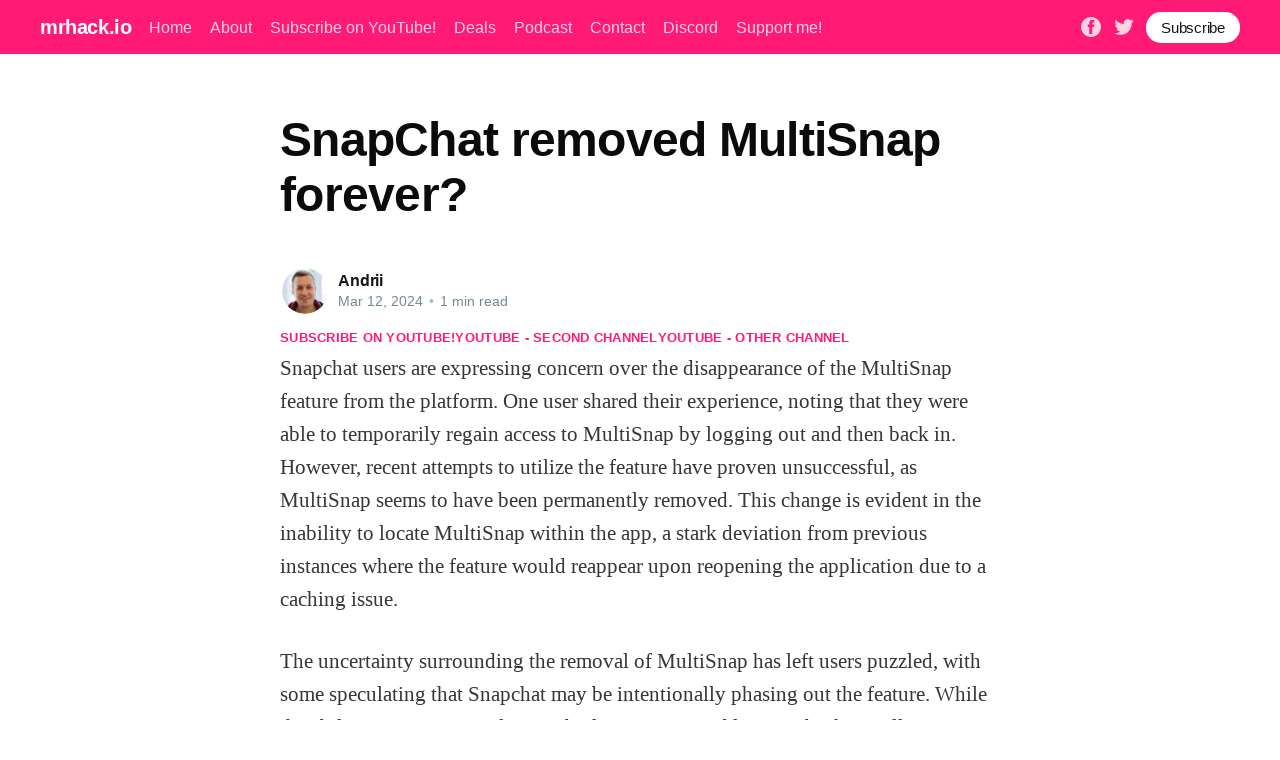

--- FILE ---
content_type: text/html; charset=utf-8
request_url: https://mrhack.io/snapchat-removed-multisnap-forever/
body_size: 10077
content:
<!DOCTYPE html><html lang="en"><head><meta charset="utf-8"/>
<script>var __ezHttpConsent={setByCat:function(src,tagType,attributes,category,force,customSetScriptFn=null){var setScript=function(){if(force||window.ezTcfConsent[category]){if(typeof customSetScriptFn==='function'){customSetScriptFn();}else{var scriptElement=document.createElement(tagType);scriptElement.src=src;attributes.forEach(function(attr){for(var key in attr){if(attr.hasOwnProperty(key)){scriptElement.setAttribute(key,attr[key]);}}});var firstScript=document.getElementsByTagName(tagType)[0];firstScript.parentNode.insertBefore(scriptElement,firstScript);}}};if(force||(window.ezTcfConsent&&window.ezTcfConsent.loaded)){setScript();}else if(typeof getEzConsentData==="function"){getEzConsentData().then(function(ezTcfConsent){if(ezTcfConsent&&ezTcfConsent.loaded){setScript();}else{console.error("cannot get ez consent data");force=true;setScript();}});}else{force=true;setScript();console.error("getEzConsentData is not a function");}},};</script>
<script>var ezTcfConsent=window.ezTcfConsent?window.ezTcfConsent:{loaded:false,store_info:false,develop_and_improve_services:false,measure_ad_performance:false,measure_content_performance:false,select_basic_ads:false,create_ad_profile:false,select_personalized_ads:false,create_content_profile:false,select_personalized_content:false,understand_audiences:false,use_limited_data_to_select_content:false,};function getEzConsentData(){return new Promise(function(resolve){document.addEventListener("ezConsentEvent",function(event){var ezTcfConsent=event.detail.ezTcfConsent;resolve(ezTcfConsent);});});}</script>
<script>if(typeof _setEzCookies!=='function'){function _setEzCookies(ezConsentData){var cookies=window.ezCookieQueue;for(var i=0;i<cookies.length;i++){var cookie=cookies[i];if(ezConsentData&&ezConsentData.loaded&&ezConsentData[cookie.tcfCategory]){document.cookie=cookie.name+"="+cookie.value;}}}}
window.ezCookieQueue=window.ezCookieQueue||[];if(typeof addEzCookies!=='function'){function addEzCookies(arr){window.ezCookieQueue=[...window.ezCookieQueue,...arr];}}
addEzCookies([{name:"ezoab_273298",value:"mod110-c; Path=/; Domain=mrhack.io; Max-Age=7200",tcfCategory:"store_info",isEzoic:"true",},{name:"ezosuibasgeneris-1",value:"81d4688b-03ea-4cdc-5369-66aec9106307; Path=/; Domain=mrhack.io; Expires=Tue, 19 Jan 2027 10:29:16 UTC; Secure; SameSite=None",tcfCategory:"understand_audiences",isEzoic:"true",}]);if(window.ezTcfConsent&&window.ezTcfConsent.loaded){_setEzCookies(window.ezTcfConsent);}else if(typeof getEzConsentData==="function"){getEzConsentData().then(function(ezTcfConsent){if(ezTcfConsent&&ezTcfConsent.loaded){_setEzCookies(window.ezTcfConsent);}else{console.error("cannot get ez consent data");_setEzCookies(window.ezTcfConsent);}});}else{console.error("getEzConsentData is not a function");_setEzCookies(window.ezTcfConsent);}</script><script type="text/javascript" data-ezscrex='false' data-cfasync='false'>window._ezaq = Object.assign({"edge_cache_status":12,"edge_response_time":1253,"url":"https://mrhack.io/snapchat-removed-multisnap-forever/"}, typeof window._ezaq !== "undefined" ? window._ezaq : {});</script><script type="text/javascript" data-ezscrex='false' data-cfasync='false'>window._ezaq = Object.assign({"ab_test_id":"mod110-c"}, typeof window._ezaq !== "undefined" ? window._ezaq : {});window.__ez=window.__ez||{};window.__ez.tf={};</script><script type="text/javascript" data-ezscrex='false' data-cfasync='false'>window.ezDisableAds = true;</script>
<script data-ezscrex='false' data-cfasync='false' data-pagespeed-no-defer>var __ez=__ez||{};__ez.stms=Date.now();__ez.evt={};__ez.script={};__ez.ck=__ez.ck||{};__ez.template={};__ez.template.isOrig=true;window.__ezScriptHost="//www.ezojs.com";__ez.queue=__ez.queue||function(){var e=0,i=0,t=[],n=!1,o=[],r=[],s=!0,a=function(e,i,n,o,r,s,a){var l=arguments.length>7&&void 0!==arguments[7]?arguments[7]:window,d=this;this.name=e,this.funcName=i,this.parameters=null===n?null:w(n)?n:[n],this.isBlock=o,this.blockedBy=r,this.deleteWhenComplete=s,this.isError=!1,this.isComplete=!1,this.isInitialized=!1,this.proceedIfError=a,this.fWindow=l,this.isTimeDelay=!1,this.process=function(){f("... func = "+e),d.isInitialized=!0,d.isComplete=!0,f("... func.apply: "+e);var i=d.funcName.split("."),n=null,o=this.fWindow||window;i.length>3||(n=3===i.length?o[i[0]][i[1]][i[2]]:2===i.length?o[i[0]][i[1]]:o[d.funcName]),null!=n&&n.apply(null,this.parameters),!0===d.deleteWhenComplete&&delete t[e],!0===d.isBlock&&(f("----- F'D: "+d.name),m())}},l=function(e,i,t,n,o,r,s){var a=arguments.length>7&&void 0!==arguments[7]?arguments[7]:window,l=this;this.name=e,this.path=i,this.async=o,this.defer=r,this.isBlock=t,this.blockedBy=n,this.isInitialized=!1,this.isError=!1,this.isComplete=!1,this.proceedIfError=s,this.fWindow=a,this.isTimeDelay=!1,this.isPath=function(e){return"/"===e[0]&&"/"!==e[1]},this.getSrc=function(e){return void 0!==window.__ezScriptHost&&this.isPath(e)&&"banger.js"!==this.name?window.__ezScriptHost+e:e},this.process=function(){l.isInitialized=!0,f("... file = "+e);var i=this.fWindow?this.fWindow.document:document,t=i.createElement("script");t.src=this.getSrc(this.path),!0===o?t.async=!0:!0===r&&(t.defer=!0),t.onerror=function(){var e={url:window.location.href,name:l.name,path:l.path,user_agent:window.navigator.userAgent};"undefined"!=typeof _ezaq&&(e.pageview_id=_ezaq.page_view_id);var i=encodeURIComponent(JSON.stringify(e)),t=new XMLHttpRequest;t.open("GET","//g.ezoic.net/ezqlog?d="+i,!0),t.send(),f("----- ERR'D: "+l.name),l.isError=!0,!0===l.isBlock&&m()},t.onreadystatechange=t.onload=function(){var e=t.readyState;f("----- F'D: "+l.name),e&&!/loaded|complete/.test(e)||(l.isComplete=!0,!0===l.isBlock&&m())},i.getElementsByTagName("head")[0].appendChild(t)}},d=function(e,i){this.name=e,this.path="",this.async=!1,this.defer=!1,this.isBlock=!1,this.blockedBy=[],this.isInitialized=!0,this.isError=!1,this.isComplete=i,this.proceedIfError=!1,this.isTimeDelay=!1,this.process=function(){}};function c(e,i,n,s,a,d,c,u,f){var m=new l(e,i,n,s,a,d,c,f);!0===u?o[e]=m:r[e]=m,t[e]=m,h(m)}function h(e){!0!==u(e)&&0!=s&&e.process()}function u(e){if(!0===e.isTimeDelay&&!1===n)return f(e.name+" blocked = TIME DELAY!"),!0;if(w(e.blockedBy))for(var i=0;i<e.blockedBy.length;i++){var o=e.blockedBy[i];if(!1===t.hasOwnProperty(o))return f(e.name+" blocked = "+o),!0;if(!0===e.proceedIfError&&!0===t[o].isError)return!1;if(!1===t[o].isComplete)return f(e.name+" blocked = "+o),!0}return!1}function f(e){var i=window.location.href,t=new RegExp("[?&]ezq=([^&#]*)","i").exec(i);"1"===(t?t[1]:null)&&console.debug(e)}function m(){++e>200||(f("let's go"),p(o),p(r))}function p(e){for(var i in e)if(!1!==e.hasOwnProperty(i)){var t=e[i];!0===t.isComplete||u(t)||!0===t.isInitialized||!0===t.isError?!0===t.isError?f(t.name+": error"):!0===t.isComplete?f(t.name+": complete already"):!0===t.isInitialized&&f(t.name+": initialized already"):t.process()}}function w(e){return"[object Array]"==Object.prototype.toString.call(e)}return window.addEventListener("load",(function(){setTimeout((function(){n=!0,f("TDELAY -----"),m()}),5e3)}),!1),{addFile:c,addFileOnce:function(e,i,n,o,r,s,a,l,d){t[e]||c(e,i,n,o,r,s,a,l,d)},addDelayFile:function(e,i){var n=new l(e,i,!1,[],!1,!1,!0);n.isTimeDelay=!0,f(e+" ...  FILE! TDELAY"),r[e]=n,t[e]=n,h(n)},addFunc:function(e,n,s,l,d,c,u,f,m,p){!0===c&&(e=e+"_"+i++);var w=new a(e,n,s,l,d,u,f,p);!0===m?o[e]=w:r[e]=w,t[e]=w,h(w)},addDelayFunc:function(e,i,n){var o=new a(e,i,n,!1,[],!0,!0);o.isTimeDelay=!0,f(e+" ...  FUNCTION! TDELAY"),r[e]=o,t[e]=o,h(o)},items:t,processAll:m,setallowLoad:function(e){s=e},markLoaded:function(e){if(e&&0!==e.length){if(e in t){var i=t[e];!0===i.isComplete?f(i.name+" "+e+": error loaded duplicate"):(i.isComplete=!0,i.isInitialized=!0)}else t[e]=new d(e,!0);f("markLoaded dummyfile: "+t[e].name)}},logWhatsBlocked:function(){for(var e in t)!1!==t.hasOwnProperty(e)&&u(t[e])}}}();__ez.evt.add=function(e,t,n){e.addEventListener?e.addEventListener(t,n,!1):e.attachEvent?e.attachEvent("on"+t,n):e["on"+t]=n()},__ez.evt.remove=function(e,t,n){e.removeEventListener?e.removeEventListener(t,n,!1):e.detachEvent?e.detachEvent("on"+t,n):delete e["on"+t]};__ez.script.add=function(e){var t=document.createElement("script");t.src=e,t.async=!0,t.type="text/javascript",document.getElementsByTagName("head")[0].appendChild(t)};__ez.dot=__ez.dot||{};__ez.queue.addFileOnce('/detroitchicago/boise.js', '/detroitchicago/boise.js?gcb=195-2&cb=5', true, [], true, false, true, false);__ez.queue.addFileOnce('/parsonsmaize/abilene.js', '/parsonsmaize/abilene.js?gcb=195-2&cb=e80eca0cdb', true, [], true, false, true, false);__ez.queue.addFileOnce('/parsonsmaize/mulvane.js', '/parsonsmaize/mulvane.js?gcb=195-2&cb=e75e48eec0', true, ['/parsonsmaize/abilene.js'], true, false, true, false);__ez.queue.addFileOnce('/detroitchicago/birmingham.js', '/detroitchicago/birmingham.js?gcb=195-2&cb=539c47377c', true, ['/parsonsmaize/abilene.js'], true, false, true, false);</script>
<script data-ezscrex="false" type="text/javascript" data-cfasync="false">window._ezaq = Object.assign({"ad_cache_level":0,"adpicker_placement_cnt":0,"ai_placeholder_cache_level":0,"ai_placeholder_placement_cnt":-1,"author":"Andrii","domain":"mrhack.io","domain_id":273298,"ezcache_level":1,"ezcache_skip_code":0,"has_bad_image":0,"has_bad_words":0,"is_sitespeed":0,"lt_cache_level":0,"publish_date":"2024-03-12","response_size":26357,"response_size_orig":20563,"response_time_orig":1244,"template_id":5,"url":"https://mrhack.io/snapchat-removed-multisnap-forever/","word_count":0,"worst_bad_word_level":0}, typeof window._ezaq !== "undefined" ? window._ezaq : {});__ez.queue.markLoaded('ezaqBaseReady');</script>
<script type='text/javascript' data-ezscrex='false' data-cfasync='false'>
window.ezAnalyticsStatic = true;

function analyticsAddScript(script) {
	var ezDynamic = document.createElement('script');
	ezDynamic.type = 'text/javascript';
	ezDynamic.innerHTML = script;
	document.head.appendChild(ezDynamic);
}
function getCookiesWithPrefix() {
    var allCookies = document.cookie.split(';');
    var cookiesWithPrefix = {};

    for (var i = 0; i < allCookies.length; i++) {
        var cookie = allCookies[i].trim();

        for (var j = 0; j < arguments.length; j++) {
            var prefix = arguments[j];
            if (cookie.indexOf(prefix) === 0) {
                var cookieParts = cookie.split('=');
                var cookieName = cookieParts[0];
                var cookieValue = cookieParts.slice(1).join('=');
                cookiesWithPrefix[cookieName] = decodeURIComponent(cookieValue);
                break; // Once matched, no need to check other prefixes
            }
        }
    }

    return cookiesWithPrefix;
}
function productAnalytics() {
	var d = {"pr":[6],"omd5":"7b6deb0ad3b8f75cd6e9f9b05472323c","nar":"risk score"};
	d.u = _ezaq.url;
	d.p = _ezaq.page_view_id;
	d.v = _ezaq.visit_uuid;
	d.ab = _ezaq.ab_test_id;
	d.e = JSON.stringify(_ezaq);
	d.ref = document.referrer;
	d.c = getCookiesWithPrefix('active_template', 'ez', 'lp_');
	if(typeof ez_utmParams !== 'undefined') {
		d.utm = ez_utmParams;
	}

	var dataText = JSON.stringify(d);
	var xhr = new XMLHttpRequest();
	xhr.open('POST','/ezais/analytics?cb=1', true);
	xhr.onload = function () {
		if (xhr.status!=200) {
            return;
		}

        if(document.readyState !== 'loading') {
            analyticsAddScript(xhr.response);
            return;
        }

        var eventFunc = function() {
            if(document.readyState === 'loading') {
                return;
            }
            document.removeEventListener('readystatechange', eventFunc, false);
            analyticsAddScript(xhr.response);
        };

        document.addEventListener('readystatechange', eventFunc, false);
	};
	xhr.setRequestHeader('Content-Type','text/plain');
	xhr.send(dataText);
}
__ez.queue.addFunc("productAnalytics", "productAnalytics", null, true, ['ezaqBaseReady'], false, false, false, true);
</script><base href="https://mrhack.io/snapchat-removed-multisnap-forever/"/>

    <title>SnapChat removed MultiSnap forever?</title>
    
    <meta http-equiv="X-UA-Compatible" content="IE=edge"/>
    <meta name="HandheldFriendly" content="True"/>
    <meta name="viewport" content="width=device-width, initial-scale=1.0"/>

    <link rel="stylesheet" type="text/css" href="/assets/built/screen.css?v=0a9c717780"/>

    <script id="convertful-api" src="https://app.convertful.com/Convertful.js?owner=239" async=""></script>
    <link rel="canonical" href="https://mrhack.io/snapchat-removed-multisnap-forever/"/>
    <meta name="referrer" content="no-referrer-when-downgrade"/>
    
    <meta property="og:site_name" content="mrhack.io"/>
    <meta property="og:type" content="article"/>
    <meta property="og:title" content="SnapChat removed MultiSnap forever?"/>
    <meta property="og:description" content="Snapchat users are expressing concern over the disappearance of the MultiSnap feature from the platform. One user shared their experience, noting that they were able to temporarily regain access to MultiSnap by logging out and then back in. However, recent attempts to utilize the feature have proven unsuccessful, as MultiSnap"/>
    <meta property="og:url" content="https://mrhack.io/snapchat-removed-multisnap-forever/"/>
    <meta property="og:image" content="https://static.ghost.org/v4.0.0/images/publication-cover.jpg"/>
    <meta property="article:published_time" content="2024-03-12T19:49:29.000Z"/>
    <meta property="article:modified_time" content="2024-03-12T19:49:29.000Z"/>
    <meta property="article:publisher" content="https://www.facebook.com/mrhack.io"/>
    <meta name="twitter:card" content="summary_large_image"/>
    <meta name="twitter:title" content="SnapChat removed MultiSnap forever?"/>
    <meta name="twitter:description" content="Snapchat users are expressing concern over the disappearance of the MultiSnap feature from the platform. One user shared their experience, noting that they were able to temporarily regain access to MultiSnap by logging out and then back in. However, recent attempts to utilize the feature have proven unsuccessful, as MultiSnap"/>
    <meta name="twitter:url" content="https://mrhack.io/snapchat-removed-multisnap-forever/"/>
    <meta name="twitter:image" content="https://static.ghost.org/v4.0.0/images/publication-cover.jpg"/>
    <meta name="twitter:label1" content="Written by"/>
    <meta name="twitter:data1" content="Andrii"/>
    <meta name="twitter:site" content="@mrhackio"/>
    <meta property="og:image:width" content="7183"/>
    <meta property="og:image:height" content="2885"/>
    
    <script type="application/ld+json">
{
    "@context": "https://schema.org",
    "@type": "Article",
    "publisher": {
        "@type": "Organization",
        "name": "mrhack.io",
        "url": "https://mrhack.io/",
        "logo": {
            "@type": "ImageObject",
            "url": "https://mrhack.io/favicon.ico",
            "width": 48,
            "height": 48
        }
    },
    "author": {
        "@type": "Person",
        "name": "Andrii",
        "image": {
            "@type": "ImageObject",
            "url": "https://mrhack.io/content/images/2021/06/andrii.jpeg",
            "width": 200,
            "height": 200
        },
        "url": "https://mrhack.io/author/andrii/",
        "sameAs": [
            "https://mrhack.io"
        ]
    },
    "headline": "SnapChat removed MultiSnap forever?",
    "url": "https://mrhack.io/snapchat-removed-multisnap-forever/",
    "datePublished": "2024-03-12T19:49:29.000Z",
    "dateModified": "2024-03-12T19:49:29.000Z",
    "description": "Snapchat users are expressing concern over the disappearance of the MultiSnap\nfeature from the platform. One user shared their experience, noting that they\nwere able to temporarily regain access to MultiSnap by logging out and then back\nin. However, recent attempts to utilize the feature have proven unsuccessful, as\nMultiSnap seems to have been permanently removed. This change is evident in the\ninability to locate MultiSnap within the app, a stark deviation from previous\ninstances where the feat",
    "mainEntityOfPage": {
        "@type": "WebPage",
        "@id": "https://mrhack.io/"
    }
}
    </script>

    <meta name="generator" content="Ghost 4.7"/>
    <link rel="alternate" type="application/rss+xml" title="mrhack.io" href="https://mrhack.io/rss/"/>
    <script defer="" src="https://unpkg.com/@tryghost/portal@~1.5.1/umd/portal.min.js" data-ghost="https://mrhack.io/"></script><style id="gh-members-styles">.gh-post-upgrade-cta-content,
.gh-post-upgrade-cta {
    display: flex;
    flex-direction: column;
    align-items: center;
    font-family: -apple-system, BlinkMacSystemFont, 'Segoe UI', Roboto, Oxygen, Ubuntu, Cantarell, 'Open Sans', 'Helvetica Neue', sans-serif;
    text-align: center;
    width: 100%;
    color: #ffffff;
    font-size: 16px;
}

.gh-post-upgrade-cta-content {
    border-radius: 8px;
    padding: 40px 4vw;
}

.gh-post-upgrade-cta h2 {
    color: #ffffff;
    font-size: 28px;
    letter-spacing: -0.2px;
    margin: 0;
    padding: 0;
}

.gh-post-upgrade-cta p {
    margin: 20px 0 0;
    padding: 0;
}

.gh-post-upgrade-cta small {
    font-size: 16px;
    letter-spacing: -0.2px;
}

.gh-post-upgrade-cta a {
    color: #ffffff;
    cursor: pointer;
    font-weight: 500;
    box-shadow: none;
    text-decoration: underline;
}

.gh-post-upgrade-cta a:hover {
    color: #ffffff;
    opacity: 0.8;
    box-shadow: none;
    text-decoration: underline;
}

.gh-post-upgrade-cta a.gh-btn {
    display: block;
    background: #ffffff;
    text-decoration: none;
    margin: 28px 0 0;
    padding: 8px 18px;
    border-radius: 4px;
    font-size: 16px;
    font-weight: 600;
}

.gh-post-upgrade-cta a.gh-btn:hover {
    opacity: 0.92;
}</style><script async="" src="https://js.stripe.com/v3/"></script>
    <style>
.site-header-content .gh-head-button {
 margin-top: 2rem;
}
.article-tag a {
 margin-top: 1.3rem;
}
   
.gh-content .fluid-width-video-container {display: none!important}
.gh-content > iframe {display: none!important} 
.article-header {
    padding: 0 0 0vmin!important;
}
@media (max-width: 650px) {
  .gh-content>p {
    font-size: 20px;
    line-height: 1.6em;
  }
}
    .article-tag.youtube {
        gap: 2rem;
    }
</style>
<!-- Google Tag Manager -->
<script>(function(w,d,s,l,i){w[l]=w[l]||[];w[l].push({'gtm.start':
new Date().getTime(),event:'gtm.js'});var f=d.getElementsByTagName(s)[0],
j=d.createElement(s),dl=l!='dataLayer'?'&l='+l:'';j.async=true;j.src=
'https://www.googletagmanager.com/gtm.js?id='+i+dl;f.parentNode.insertBefore(j,f);
})(window,document,'script','dataLayer','GTM-5W3GGQ2');</script>
<!-- End Google Tag Manager -->
<!-- Global site tag (gtag.js) - Google Analytics -->
<script async="" src="https://www.googletagmanager.com/gtag/js?id=UA-121963217-1"></script>
<script>
  window.dataLayer = window.dataLayer || [];
  function gtag(){dataLayer.push(arguments);}
  gtag('js', new Date());

  gtag('config', 'UA-121963217-1');
</script>
<style>:root {--ghost-accent-color: #FF1A75;}</style>

<script type='text/javascript'>
var ezoTemplate = 'orig_site';
var ezouid = '1';
var ezoFormfactor = '1';
</script><script data-ezscrex="false" type='text/javascript'>
var soc_app_id = '0';
var did = 273298;
var ezdomain = 'mrhack.io';
var ezoicSearchable = 1;
</script></head>
<body class="post-template"><noscript><iframe src="https://www.googletagmanager.com/ns.html?id=GTM-5W3GGQ2"
height="0" width="0" style="display:none;visibility:hidden"></iframe></noscript>
<!-- Google Tag Manager (noscript) -->

<!-- End Google Tag Manager (noscript) -->
<div class="viewport">

    <header id="gh-head" class="gh-head has-cover">
        <nav class="gh-head-inner inner gh-container">

            <div class="gh-head-brand">
                <a class="gh-head-logo" href="https://mrhack.io">
                        mrhack.io
                </a>
                <a class="gh-burger" role="button">
                    <div class="gh-burger-box">
                        <div class="gh-burger-inner"></div>
                    </div>
                </a>
            </div>
            <div class="gh-head-menu">
                <ul class="nav">
    <li class="nav-home"><a href="https://mrhack.io/">Home</a></li>
    <li class="nav-about"><a href="https://mrhack.io/about/">About</a></li>
    <li class="nav-subscribe-on-youtube"><a href="https://bit.ly/mrhackio">Subscribe on YouTube!</a></li>
    <li class="nav-deals"><a href="https://mrhack.io/deals/">Deals</a></li>
    <li class="nav-podcast"><a href="https://mrhack.io/tag/podcast/">Podcast</a></li>
    <li class="nav-contact"><a href="https://mrhack.io/contact/">Contact</a></li>
    <li class="nav-discord"><a href="https://discord.gg/TcCTNTF2">Discord</a></li>
    <li class="nav-support-me"><a href="https://www.buymeacoffee.com/mrhackio">Support me!</a></li>
</ul>

            </div>
            <div class="gh-head-actions">
                <div class="gh-social">
                        <a class="gh-social-facebook" href="https://www.facebook.com/mrhack.io" title="Facebook" target="_blank" rel="noopener"><svg viewBox="0 0 32 32" xmlns="http://www.w3.org/2000/svg"><path d="M16 0c8.837 0 16 7.163 16 16s-7.163 16-16 16S0 24.837 0 16 7.163 0 16 0zm5.204 4.911h-3.546c-2.103 0-4.443.885-4.443 3.934.01 1.062 0 2.08 0 3.225h-2.433v3.872h2.509v11.147h4.61v-11.22h3.042l.275-3.81h-3.397s.007-1.695 0-2.187c0-1.205 1.253-1.136 1.329-1.136h2.054V4.911z"></path></svg></a>
                        <a class="gh-social-twitter" href="https://twitter.com/mrhackio" title="Twitter" target="_blank" rel="noopener"><svg xmlns="http://www.w3.org/2000/svg" viewBox="0 0 32 32"><path d="M30.063 7.313c-.813 1.125-1.75 2.125-2.875 2.938v.75c0 1.563-.188 3.125-.688 4.625a15.088 15.088 0 0 1-2.063 4.438c-.875 1.438-2 2.688-3.25 3.813a15.015 15.015 0 0 1-4.625 2.563c-1.813.688-3.75 1-5.75 1-3.25 0-6.188-.875-8.875-2.625.438.063.875.125 1.375.125 2.688 0 5.063-.875 7.188-2.5-1.25 0-2.375-.375-3.375-1.125s-1.688-1.688-2.063-2.875c.438.063.813.125 1.125.125.5 0 1-.063 1.5-.25-1.313-.25-2.438-.938-3.313-1.938a5.673 5.673 0 0 1-1.313-3.688v-.063c.813.438 1.688.688 2.625.688a5.228 5.228 0 0 1-1.875-2c-.5-.875-.688-1.813-.688-2.75 0-1.063.25-2.063.75-2.938 1.438 1.75 3.188 3.188 5.25 4.25s4.313 1.688 6.688 1.813a5.579 5.579 0 0 1 1.5-5.438c1.125-1.125 2.5-1.688 4.125-1.688s3.063.625 4.188 1.813a11.48 11.48 0 0 0 3.688-1.375c-.438 1.375-1.313 2.438-2.563 3.188 1.125-.125 2.188-.438 3.313-.875z"></path></svg>
</a>
                </div>

                    <a class="gh-head-button" href="#/portal/signup">Subscribe</a>
            </div>
        </nav>
    </header>

    <main>
        



<article class="article post no-image">

    <header class="article-header gh-canvas">


        <h1 class="article-title">SnapChat removed MultiSnap forever?</h1>


        <div class="article-byline">
            <section class="article-byline-content">
                <ul class="author-list">
                    <li class="author-list-item">
                        <a href="/author/andrii/" class="author-avatar">
                            <img class="author-profile-image" src="/content/images/size/w100/2021/06/andrii.jpeg" alt="Andrii"/>
                        </a>
                    </li>
                </ul>
                <div class="article-byline-meta">
                    <h4 class="author-name"><a href="/author/andrii/">Andrii</a></h4>
                    <div class="byline-meta-content">
                        <time class="byline-meta-date" datetime="2024-03-12">Mar 12, 2024</time>
                        <span class="byline-reading-time"><span class="bull">•</span> 1 min read</span>
                    </div>
                </div>
            </section>
        </div>

        <section class="article-tag youtube">
          <a href="https://bit.ly/mrhackio" target="_blank">Subscribe on YouTube!</a>
          <a href="https://bit.ly/how_to_use_apps" target="_blank">YouTube - second channel</a>
          <a href="https://bit.ly/apps_reviews" target="_blank">YouTube - other channel</a>
        </section>

    </header>

    <section class="gh-content gh-canvas">
        <p>Snapchat users are expressing concern over the disappearance of the MultiSnap feature from the platform. One user shared their experience, noting that they were able to temporarily regain access to MultiSnap by logging out and then back in. However, recent attempts to utilize the feature have proven unsuccessful, as MultiSnap seems to have been permanently removed. This change is evident in the inability to locate MultiSnap within the app, a stark deviation from previous instances where the feature would reappear upon reopening the application due to a caching issue.</p><p>The uncertainty surrounding the removal of MultiSnap has left users puzzled, with some speculating that Snapchat may be intentionally phasing out the feature. While the ability to reinstate MultiSnap by logging out and logging back in still appears to be effective for some users, the overall trend suggests a shift towards the elimination of this functionality from the platform.</p><p>Interestingly, despite reports of MultiSnap being removed permanently, a glimmer of hope remains for those keen on retaining access to the feature. By logging out of the app and then logging back in without restarting the application, users have found that MultiSnap reappears. This suggests that while Snapchat may be moving towards discontinuing MultiSnap, there are still avenues available to circumvent its absence, albeit temporarily.</p><p>As the situation unfolds, users are left to ponder the motives behind Snapchat&#39;s decision to potentially eradicate MultiSnap. Whether this move is part of a broader strategy to streamline features or marks a significant shift in the platform&#39;s direction remains to be seen. For now, users are advised to navigate these changes and explore alternative methods to access desired functionalities on Snapchat.</p>
        <a href="https://forum.mrhack.io" target="_blank">No answer to your question? ASK IN FORUM</a>.
        <a href="https://bit.ly/mrhackio" target="_blank">Subscribe on YouTube!</a>
        <a href="https://bit.ly/how_to_use_apps" target="_blank">YouTube - second channel</a>
        <a href="https://bit.ly/apps_reviews" target="_blank">YouTube - other channel</a>
    </section>

    <section class="article-comments gh-canvas">
    </section>


</article>

<section class="footer-cta">
    <div class="inner">
        <h2>Sign up for more like this.</h2>
        <a class="footer-cta-button" href="#/portal">
            <div>Enter your email</div>
            <span>Subscribe</span>
        </a>
    </div>
</section>


<aside class="read-more-wrap">
    <div class="read-more inner">


                    
<article class="post-card post no-image ">


    <div class="post-card-content">

        <a class="post-card-content-link" href="/widgit/">
            <header class="post-card-header">
                <h2 class="post-card-title">Widgit</h2>
            </header>
            <section class="post-card-excerpt">
                <p>Discovering the Power of Widgit: Transforming Communication                   Discovering the Power of Widgit: Transforming Communication                      In a world that thrives on communication, the ability to convey information clearly and effectively is paramount. Whether it’s in educational settings, healthcare, or daily life, making information accessible to everyone is crucial. This is</p>
            </section>
        </a>

        <footer class="post-card-meta">
            <ul class="author-list">
                <li class="author-list-item">
                    <a href="/author/andrii/" class="static-avatar">
                        <img class="author-profile-image" src="/content/images/size/w100/2021/06/andrii.jpeg" alt="Andrii"/>
                    </a>
                </li>
            </ul>
            <div class="post-card-byline-content">
                <span><a href="/author/andrii/">Andrii</a></span>
                <span class="post-card-byline-date"><time datetime="2026-01-16">Jan 16, 2026</time> <span class="bull">•</span> 4 min read</span>
            </div>
        </footer>

    </div>

</article>
                    
<article class="post-card post no-image ">


    <div class="post-card-content">

        <a class="post-card-content-link" href="/add-weather-widget-to-home-screen/">
            <header class="post-card-header">
                <h2 class="post-card-title">Add weather widget to home screen</h2>
            </header>
            <section class="post-card-excerpt">
                <p>Add Weather Widget to Home Screen                   Add Weather Widget to Home Screen: Your Guide to Instant Weather Updates         In today&#39;s fast-paced world, staying informed about the weather is more important than ever. Whether you&#39;re planning a picnic, a beach day, or just your daily commute, knowing the weather can help</p>
            </section>
        </a>

        <footer class="post-card-meta">
            <ul class="author-list">
                <li class="author-list-item">
                    <a href="/author/andrii/" class="static-avatar">
                        <img class="author-profile-image" src="/content/images/size/w100/2021/06/andrii.jpeg" alt="Andrii"/>
                    </a>
                </li>
            </ul>
            <div class="post-card-byline-content">
                <span><a href="/author/andrii/">Andrii</a></span>
                <span class="post-card-byline-date"><time datetime="2026-01-16">Jan 16, 2026</time> <span class="bull">•</span> 4 min read</span>
            </div>
        </footer>

    </div>

</article>
                    
<article class="post-card post no-image ">


    <div class="post-card-content">

        <a class="post-card-content-link" href="/widget-def/">
            <header class="post-card-header">
                <h2 class="post-card-title">Widget def</h2>
            </header>
            <section class="post-card-excerpt">
                <p>Understanding Widget Definition: A Comprehensive Guide                           Understanding Widget Definition: A Comprehensive Guide                               In the fast-paced world of technology and web development, the term &#34;widget&#34; has become increasingly common. But what exactly is a widget, and how does the widget definition apply to both developers and end-users? In this blog post,</p>
            </section>
        </a>

        <footer class="post-card-meta">
            <ul class="author-list">
                <li class="author-list-item">
                    <a href="/author/andrii/" class="static-avatar">
                        <img class="author-profile-image" src="/content/images/size/w100/2021/06/andrii.jpeg" alt="Andrii"/>
                    </a>
                </li>
            </ul>
            <div class="post-card-byline-content">
                <span><a href="/author/andrii/">Andrii</a></span>
                <span class="post-card-byline-date"><time datetime="2026-01-16">Jan 16, 2026</time> <span class="bull">•</span> 4 min read</span>
            </div>
        </footer>

    </div>

</article>

    </div>
</aside>


    </main>

    <footer class="site-footer outer">
        <div class="inner">
            <section class="copyright"><a href="https://mrhack.io">mrhack.io</a> © 2026</section>
            <nav class="site-footer-nav">
                <ul class="nav">
    <li class="nav-home"><a href="https://mrhack.io/">Home</a></li>
    <li class="nav-about"><a href="https://mrhack.io/about/">About</a></li>
    <li class="nav-contact"><a href="https://mrhack.io/contact/">Contact</a></li>
    <li class="nav-discord"><a href="https://discord.gg/TcCTNTF2">Discord</a></li>
    <li class="nav-support-me"><a href="https://www.buymeacoffee.com/mrhackio">Support me!</a></li>
</ul>

            </nav>
            <div><a href="https://ghost.org/" target="_blank" rel="noopener">Powered by Ghost</a></div>
        </div>
    </footer>

</div>


<script src="https://code.jquery.com/jquery-3.5.1.min.js" integrity="sha256-9/aliU8dGd2tb6OSsuzixeV4y/faTqgFtohetphbbj0=" crossorigin="anonymous">
</script>
<script src="/assets/built/casper.js?v=0a9c717780"></script>
<script>
$(document).ready(function () {
    // Mobile Menu Trigger
    $('.gh-burger').click(function () {
        $('body').toggleClass('gh-head-open');
    });
    // FitVids - Makes video embeds responsive
    $(".gh-content").fitVids();
});
</script>





<script data-cfasync="false">function _emitEzConsentEvent(){var customEvent=new CustomEvent("ezConsentEvent",{detail:{ezTcfConsent:window.ezTcfConsent},bubbles:true,cancelable:true,});document.dispatchEvent(customEvent);}
(function(window,document){function _setAllEzConsentTrue(){window.ezTcfConsent.loaded=true;window.ezTcfConsent.store_info=true;window.ezTcfConsent.develop_and_improve_services=true;window.ezTcfConsent.measure_ad_performance=true;window.ezTcfConsent.measure_content_performance=true;window.ezTcfConsent.select_basic_ads=true;window.ezTcfConsent.create_ad_profile=true;window.ezTcfConsent.select_personalized_ads=true;window.ezTcfConsent.create_content_profile=true;window.ezTcfConsent.select_personalized_content=true;window.ezTcfConsent.understand_audiences=true;window.ezTcfConsent.use_limited_data_to_select_content=true;window.ezTcfConsent.select_personalized_content=true;}
function _clearEzConsentCookie(){document.cookie="ezCMPCookieConsent=tcf2;Domain=.mrhack.io;Path=/;expires=Thu, 01 Jan 1970 00:00:00 GMT";}
_clearEzConsentCookie();if(typeof window.__tcfapi!=="undefined"){window.ezgconsent=false;var amazonHasRun=false;function _ezAllowed(tcdata,purpose){return(tcdata.purpose.consents[purpose]||tcdata.purpose.legitimateInterests[purpose]);}
function _handleConsentDecision(tcdata){window.ezTcfConsent.loaded=true;if(!tcdata.vendor.consents["347"]&&!tcdata.vendor.legitimateInterests["347"]){window._emitEzConsentEvent();return;}
window.ezTcfConsent.store_info=_ezAllowed(tcdata,"1");window.ezTcfConsent.develop_and_improve_services=_ezAllowed(tcdata,"10");window.ezTcfConsent.measure_content_performance=_ezAllowed(tcdata,"8");window.ezTcfConsent.select_basic_ads=_ezAllowed(tcdata,"2");window.ezTcfConsent.create_ad_profile=_ezAllowed(tcdata,"3");window.ezTcfConsent.select_personalized_ads=_ezAllowed(tcdata,"4");window.ezTcfConsent.create_content_profile=_ezAllowed(tcdata,"5");window.ezTcfConsent.measure_ad_performance=_ezAllowed(tcdata,"7");window.ezTcfConsent.use_limited_data_to_select_content=_ezAllowed(tcdata,"11");window.ezTcfConsent.select_personalized_content=_ezAllowed(tcdata,"6");window.ezTcfConsent.understand_audiences=_ezAllowed(tcdata,"9");window._emitEzConsentEvent();}
function _handleGoogleConsentV2(tcdata){if(!tcdata||!tcdata.purpose||!tcdata.purpose.consents){return;}
var googConsentV2={};if(tcdata.purpose.consents[1]){googConsentV2.ad_storage='granted';googConsentV2.analytics_storage='granted';}
if(tcdata.purpose.consents[3]&&tcdata.purpose.consents[4]){googConsentV2.ad_personalization='granted';}
if(tcdata.purpose.consents[1]&&tcdata.purpose.consents[7]){googConsentV2.ad_user_data='granted';}
if(googConsentV2.analytics_storage=='denied'){gtag('set','url_passthrough',true);}
gtag('consent','update',googConsentV2);}
__tcfapi("addEventListener",2,function(tcdata,success){if(!success||!tcdata){window._emitEzConsentEvent();return;}
if(!tcdata.gdprApplies){_setAllEzConsentTrue();window._emitEzConsentEvent();return;}
if(tcdata.eventStatus==="useractioncomplete"||tcdata.eventStatus==="tcloaded"){if(typeof gtag!='undefined'){_handleGoogleConsentV2(tcdata);}
_handleConsentDecision(tcdata);if(tcdata.purpose.consents["1"]===true&&tcdata.vendor.consents["755"]!==false){window.ezgconsent=true;(adsbygoogle=window.adsbygoogle||[]).pauseAdRequests=0;}
if(window.__ezconsent){__ezconsent.setEzoicConsentSettings(ezConsentCategories);}
__tcfapi("removeEventListener",2,function(success){return null;},tcdata.listenerId);if(!(tcdata.purpose.consents["1"]===true&&_ezAllowed(tcdata,"2")&&_ezAllowed(tcdata,"3")&&_ezAllowed(tcdata,"4"))){if(typeof __ez=="object"&&typeof __ez.bit=="object"&&typeof window["_ezaq"]=="object"&&typeof window["_ezaq"]["page_view_id"]=="string"){__ez.bit.Add(window["_ezaq"]["page_view_id"],[new __ezDotData("non_personalized_ads",true),]);}}}});}else{_setAllEzConsentTrue();window._emitEzConsentEvent();}})(window,document);</script></body></html>